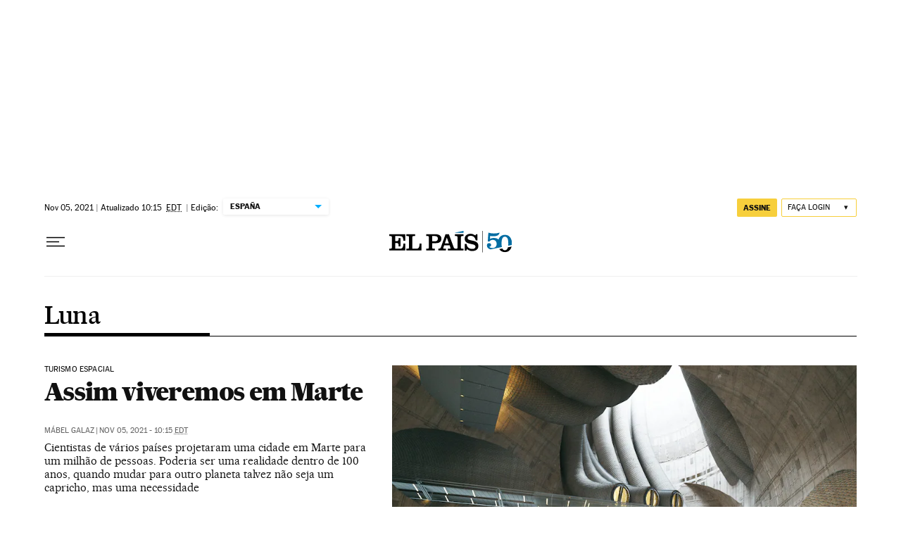

--- FILE ---
content_type: application/javascript; charset=utf-8
request_url: https://fundingchoicesmessages.google.com/f/AGSKWxX0EAsg-R1-tFXYzO_KkGg2RvNeCV7yEXzZHVZ0Lp9BaKDH-_TqbabmQNrfZD5qASMRRgGSaOkoQrHjfaRjfSQiEVrR_SXgBNx2lkKudiiEgPJkFt2mBWwuwHM8fJ0EbUvDfdRf6Vvx2VG3SvwNEamfHMOh2kSaYDFYtSfMAkXoVfmIPLEgxhL4mGlx/_/floatadv./adv-1./adsa468.-article-ads-/admarker.
body_size: -1289
content:
window['b7f4ee36-4700-4da0-a591-d407fa2e54f1'] = true;